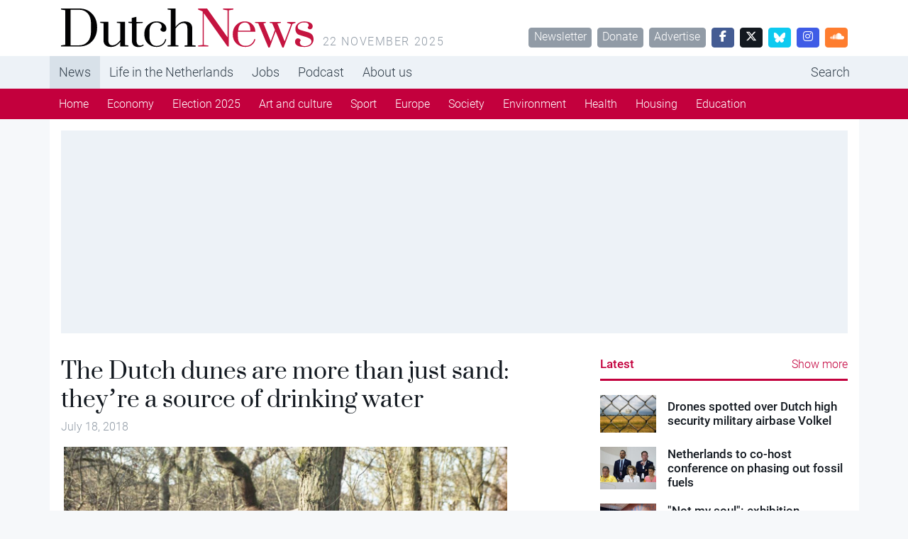

--- FILE ---
content_type: text/html; charset=UTF-8
request_url: https://www.dutchnews.nl/2018/07/the-dutch-dunes-are-more-than-just-sand-theyre-a-source-of-drinking-water/?utm_source=newsletter
body_size: 14006
content:
<!doctype html><html lang="en-GB"><head><meta name="description" content="The Dutch dunes are more than just sand: they&#8217;re a source of drinking water" />  <script>var msTagJSON = '{"site":"Dutchnews","page":"Article","data":{"nsc":false,"noAds":false,"cagegory":"Uncategorized"}}' || '';
      var msTag = JSON.parse(msTagJSON);</script> <script async src="https://massariuscdn.com/pubs/dutchnews/dutchnews_hb_setup.js"></script> <script async src="https://www.googletagmanager.com/gtag/js?id=G-62GQNZ0051"></script> <script>window.dataLayer = window.dataLayer || []; function gtag(){dataLayer.push(arguments);} gtag('js', new Date()); gtag('config', 'G-62GQNZ0051');</script> <meta charset="utf-8"><meta name="viewport" content="width=device-width, initial-scale=1"><meta name='robots' content='index, follow, max-image-preview:large, max-snippet:-1, max-video-preview:-1' /><style>img:is([sizes="auto" i], [sizes^="auto," i]) { contain-intrinsic-size: 3000px 1500px }</style><title>The Dutch dunes are more than just sand: they&#039;re a source of drinking water - DutchNews.nl</title><link rel="canonical" href="https://www.dutchnews.nl/2018/07/the-dutch-dunes-are-more-than-just-sand-theyre-a-source-of-drinking-water/" /><meta property="og:locale" content="en_GB" /><meta property="og:type" content="article" /><meta property="og:title" content="The Dutch dunes are more than just sand: they&#039;re a source of drinking water - DutchNews.nl" /><meta property="og:description" content="The drinking water in Amsterdam, the Hague and large parts of Noord and Zuid-Holland is cleaned and filtered in the sand dunes along the Dutch coast with the North Sea. Joshua Parfitt has been finding out how. It is early in the morning and I am trying to take the perfect picture of the sand dunes in Meijendel—a 2,000-hectare nature reserve just five kilometres from The Hague city centre. As I race down the sandy trail from a dune offering..." /><meta property="og:url" content="https://www.dutchnews.nl/2018/07/the-dutch-dunes-are-more-than-just-sand-theyre-a-source-of-drinking-water/" /><meta property="og:site_name" content="DutchNews.nl" /><meta property="article:published_time" content="2018-07-18T07:13:01+00:00" /><meta property="article:modified_time" content="2023-05-13T18:16:18+00:00" /><meta property="og:image" content="https://www.dutchnews.nl/wpcms/wp-content/uploads/2018/05/Photograph-1.Konik-horse.jpg" /><meta property="og:image:width" content="1280" /><meta property="og:image:height" content="813" /><meta property="og:image:type" content="image/jpeg" /><meta name="author" content="Robin Pascoe" /><meta name="twitter:label1" content="Written by" /><meta name="twitter:data1" content="Robin Pascoe" /><meta name="twitter:label2" content="Estimated reading time" /><meta name="twitter:data2" content="8 minutes" /> <script type="application/ld+json" class="yoast-schema-graph">{"@context":"https://schema.org","@graph":[{"@type":"WebPage","@id":"https://www.dutchnews.nl/2018/07/the-dutch-dunes-are-more-than-just-sand-theyre-a-source-of-drinking-water/","url":"https://www.dutchnews.nl/2018/07/the-dutch-dunes-are-more-than-just-sand-theyre-a-source-of-drinking-water/","name":"The Dutch dunes are more than just sand: they're a source of drinking water - DutchNews.nl","isPartOf":{"@id":"https://www.dutchnews.nl/#website"},"primaryImageOfPage":{"@id":"https://www.dutchnews.nl/2018/07/the-dutch-dunes-are-more-than-just-sand-theyre-a-source-of-drinking-water/#primaryimage"},"image":{"@id":"https://www.dutchnews.nl/2018/07/the-dutch-dunes-are-more-than-just-sand-theyre-a-source-of-drinking-water/#primaryimage"},"thumbnailUrl":"/wpcms/wp-content/uploads/2018/05/Photograph-1.Konik-horse.jpg","datePublished":"2018-07-18T07:13:01+00:00","dateModified":"2023-05-13T18:16:18+00:00","author":{"@id":"https://www.dutchnews.nl/#/schema/person/0244b8406e8e6ed6097d97cc5dd26f93"},"inLanguage":"en-GB","potentialAction":[{"@type":"ReadAction","target":["https://www.dutchnews.nl/2018/07/the-dutch-dunes-are-more-than-just-sand-theyre-a-source-of-drinking-water/"]}]},{"@type":"ImageObject","inLanguage":"en-GB","@id":"https://www.dutchnews.nl/2018/07/the-dutch-dunes-are-more-than-just-sand-theyre-a-source-of-drinking-water/#primaryimage","url":"/wpcms/wp-content/uploads/2018/05/Photograph-1.Konik-horse.jpg","contentUrl":"/wpcms/wp-content/uploads/2018/05/Photograph-1.Konik-horse.jpg","width":1280,"height":813,"caption":"A Konik horse in the Meijendel dunes. Photograph: Joshua James Parfitt"},{"@type":"WebSite","@id":"https://www.dutchnews.nl/#website","url":"https://www.dutchnews.nl/","name":"DutchNews.nl","description":"DutchNews.nl brings daily news from The Netherlands in English","potentialAction":[{"@type":"SearchAction","target":{"@type":"EntryPoint","urlTemplate":"https://www.dutchnews.nl/search/{search_term_string}"},"query-input":{"@type":"PropertyValueSpecification","valueRequired":true,"valueName":"search_term_string"}}],"inLanguage":"en-GB"},{"@type":"Person","@id":"https://www.dutchnews.nl/#/schema/person/0244b8406e8e6ed6097d97cc5dd26f93","name":"Robin Pascoe","image":{"@type":"ImageObject","inLanguage":"en-GB","@id":"https://www.dutchnews.nl/#/schema/person/image/","url":"https://secure.gravatar.com/avatar/d5b733c934a87744043e59fd4e3ae3cde9872d6f119f0dce01433e1be4a18fe3?s=96&d=mm&r=g","contentUrl":"https://secure.gravatar.com/avatar/d5b733c934a87744043e59fd4e3ae3cde9872d6f119f0dce01433e1be4a18fe3?s=96&d=mm&r=g","caption":"Robin Pascoe"},"url":"https://www.dutchnews.nl/author/robin/"}]}</script> <style id='feedzy-rss-feeds-loop-style-inline-css'>.wp-block-feedzy-rss-feeds-loop{display:grid;gap:24px;grid-template-columns:repeat(1,1fr)}@media(min-width:782px){.wp-block-feedzy-rss-feeds-loop.feedzy-loop-columns-2,.wp-block-feedzy-rss-feeds-loop.feedzy-loop-columns-3,.wp-block-feedzy-rss-feeds-loop.feedzy-loop-columns-4,.wp-block-feedzy-rss-feeds-loop.feedzy-loop-columns-5{grid-template-columns:repeat(2,1fr)}}@media(min-width:960px){.wp-block-feedzy-rss-feeds-loop.feedzy-loop-columns-2{grid-template-columns:repeat(2,1fr)}.wp-block-feedzy-rss-feeds-loop.feedzy-loop-columns-3{grid-template-columns:repeat(3,1fr)}.wp-block-feedzy-rss-feeds-loop.feedzy-loop-columns-4{grid-template-columns:repeat(4,1fr)}.wp-block-feedzy-rss-feeds-loop.feedzy-loop-columns-5{grid-template-columns:repeat(5,1fr)}}.wp-block-feedzy-rss-feeds-loop .wp-block-image.is-style-rounded img{border-radius:9999px}.wp-block-feedzy-rss-feeds-loop .wp-block-image:has(:is(img:not([src]),img[src=""])){display:none}</style><link rel="stylesheet" href="/wpcms/wp-content/themes/dutchnews/public/css/app.9d238f.css"><style type="text/css">.feedzy-rss-link-icon:after {
	content: url("https://www.dutchnews.nl/wpcms/wp-content/plugins/feedzy-rss-feeds/img/external-link.png");
	margin-left: 3px;
}</style><link rel="icon" href="/wpcms/wp-content/uploads/2018/04/cropped-icon-32x32.jpg" sizes="32x32"><link rel="icon" href="/wpcms/wp-content/uploads/2018/04/cropped-icon-192x192.jpg" sizes="192x192"><link rel="apple-touch-icon" href="/wpcms/wp-content/uploads/2018/04/cropped-icon-180x180.jpg"><meta name="msapplication-TileImage" content="/wpcms/wp-content/uploads/2018/04/cropped-icon-270x270.jpg"><link rel="stylesheet" href="https://massariuscdn.com/pubs/dutchnews/index.css"></head><body class="wp-singular post-template-default single single-post postid-121499 single-format-standard wp-theme-dutchnews h-100 the-dutch-dunes-are-more-than-just-sand-theyre-a-source-of-drinking-water"><div id="app" class="d-flex flex-column h-100"><header class="banner bg-white"><div class="container d-none d-md-flex py-3"><h1 class="brand logo-dutchnews user-select-none text-invisible m-0 overflow-hidden cursor-pointer" data-link="https://www.dutchnews.nl/"> DutchNews.nl - DutchNews.nl brings daily news from The Netherlands in English</h1> <span class="ms-3 text-muted text-uppercase text-spaced mt-auto lh-1"> 22 November 2025 </span><div class="mt-auto ms-auto lh-1"> <a href="/dutchnews-newsletter-signup/" class="btn btn-sm btn-secondary ms-1">Newsletter</a> <a href="/donate-to-dutchnews-nl/" class="btn btn-sm btn-secondary ms-1">Donate</a> <a href="/advertising/" class="btn btn-sm btn-secondary ms-1">Advertise</a> <a href="//facebook.com/dutchnews" target="_blank" class="btn btn-sm btn-facebook ms-1 w-rem-2"> <i class="fa-brands fa-facebook-f"></i> </a> <a href="//twitter.com/dutchnewsnl" target="_blank" class="btn btn-sm btn-dark ms-1 w-rem-2"> <i class="fa-brands fa-x-twitter"></i> </a> <a href="//dutchnewsnl.bsky.social" target="_blank" class="btn btn-sm btn-info ms-1 w-rem-2"> <svg xmlns="http://www.w3.org/2000/svg" version="1.1" viewBox="0 0 28.3 25" style="width: 16px; height: 16px;"> <g> <g id="Laag_1"> <path fill="#fff" d="M6.1,1.7c3.2,2.4,6.7,7.4,8,10,1.3-2.7,4.8-7.6,8-10,2.3-1.8,6.1-3.1,6.1,1.2s-.5,7.3-.8,8.3c-1,3.6-4.7,4.5-8,4,5.7,1,7.2,4.2,4,7.4-6,6.1-8.6-1.5-9.3-3.5-.1-.4-.2-.5-.2-.4,0-.1,0,0-.2.4-.7,2-3.3,9.6-9.3,3.5-3.1-3.2-1.7-6.5,4-7.4-3.3.6-7-.4-8-4-.3-1-.8-7.4-.8-8.3C0-1.4,3.8,0,6.1,1.7h0Z"/> </g> </g> </svg> </a> <a href="//instagram.com/dutchnewsnl" target="_blank" class="btn btn-sm btn-instagram ms-1 w-rem-2"> <i class="fa-brands fa-instagram"></i> </a> <a href="//soundcloud.com/dutchnewsnl" target="_blank" class="btn btn-sm btn-soundcloud ms-1 w-rem-2"> <i class="fa-brands fa-soundcloud"></i> </a></div></div></header><div class="d-none d-md-block nav-md-up"><nav class="navbar navbar-top navbar-expand-md bg-light"><div class="container p-0 d-none d-md-block"><ul id="menu-primary-navigation" class="navbar-nav me-auto mb-md-0 overflow-auto scrollbar-none "><li class="active top-active menu-item menu-news"><a href="/">News</a></li><li class="menu-item menu-life-in-the-netherlands"><a href="/life-in-the-netherlands">Life in the Netherlands</a></li><li class="menu-item menu-jobs"><a href="https://www.dutchnews.nl/jobsinholland/" title="hidden-in-footer">Jobs</a></li><li class="menu-item menu-podcast"><a href="/life-in-the-netherlands/podcast/" title="hidden-in-footer">Podcast</a></li><li class="menu-item menu-about-us"><a href="/about-us">About us</a></li><li class="ms-lg-auto nav-item-search menu-item menu-search"><a href="/search" title="hidden-in-footer">Search</a></li></ul></div></nav><nav class="navbar navbar-bottom navbar-expand-md navbar-dark bg-primary d-none d-md-block"><div class="container p-0"><ul id="menu-primary-navigation-1" class="navbar-nav me-auto mb-md-0 overflow-auto scrollbar-none "><li class="active menu-item menu-home"><a href="/">Home</a></li><li class="menu-item menu-economy"><a href="/category/economy/">Economy</a></li><li class="menu-item menu-election-2025"><a href="/category/election-2025/">Election 2025</a></li><li class="menu-item menu-art-and-culture"><a href="/category/art-and-culture/">Art and culture</a></li><li class="menu-item menu-sport"><a href="/category/sport/">Sport</a></li><li class="menu-item menu-europe"><a href="/category/dutch-european-news/">Europe</a></li><li class="menu-item menu-society"><a href="/category/society/">Society</a></li><li class="menu-item menu-environment"><a href="/category/environment/">Environment</a></li><li class="menu-item menu-health"><a href="/category/health/">Health</a></li><li class="menu-item menu-housing"><a href="/category/housing/">Housing</a></li><li class="menu-item menu-education"><a href="/category/education/">Education</a></li></ul></div></nav></div><div class="d-block d-md-none nav-md-down sticky-top"><nav class="navbar bg-white py-4 border-bottom"><div class="container-fluid px-0"><div class="d-flex w-100 px-4"><div class="logo-dutchnews w-100 cursor-pointer" data-link="https://www.dutchnews.nl/"></div><div class="flex-shrink-1"> <button class="navbar-toggler border-0 outline-none box-shadow-none py-0" type="button" data-bs-toggle="collapse" data-bs-target="#navbarNavDropdown" aria-controls="navbarNavDropdown" aria-expanded="false" aria-label="Toggle navigation"> <span class="navbar-toggler-icon"></span> </button></div></div><div class="pt-4 collapse navbar-collapse" id="navbarNavDropdown"><ul id="menu-primary-navigation-2" class="navbar-nav "><li itemscope="itemscope" itemtype="https://www.schema.org/SiteNavigationElement" class="menu-item menu-item-type-custom menu-item-object-custom menu-item-has-children dropdown menu-item-215906 nav-item"><a data-text="News" href="#" data-href="/" data-bs-toggle="dropdown" aria-haspopup="true" aria-expanded="false" class="dropdown-toggle nav-link" id="menu-item-dropdown-215906">News</a><ul class="dropdown-menu" aria-labelledby="menu-item-dropdown-215906" role="menu"><li itemscope="itemscope" itemtype="https://www.schema.org/SiteNavigationElement" class="menu-item menu-item-type-custom menu-item-object-custom menu-item-215917 nav-item"><a data-text="Home" href="/" class="dropdown-item" role="menuitem">Home</a></li><li itemscope="itemscope" itemtype="https://www.schema.org/SiteNavigationElement" class="menu-item menu-item-type-taxonomy menu-item-object-category menu-item-217063 nav-item"><a data-text="Economy" href="/category/economy/" class="dropdown-item" role="menuitem">Economy</a></li><li itemscope="itemscope" itemtype="https://www.schema.org/SiteNavigationElement" class="menu-item menu-item-type-taxonomy menu-item-object-category menu-item-256258 nav-item"><a data-text="Election 2025" href="/category/election-2025/" class="dropdown-item" role="menuitem">Election 2025</a></li><li itemscope="itemscope" itemtype="https://www.schema.org/SiteNavigationElement" class="menu-item menu-item-type-taxonomy menu-item-object-category menu-item-218162 nav-item"><a data-text="Art and culture" href="/category/art-and-culture/" class="dropdown-item" role="menuitem">Art and culture</a></li><li itemscope="itemscope" itemtype="https://www.schema.org/SiteNavigationElement" class="menu-item menu-item-type-taxonomy menu-item-object-category menu-item-215913 nav-item"><a data-text="Sport" href="/category/sport/" class="dropdown-item" role="menuitem">Sport</a></li><li itemscope="itemscope" itemtype="https://www.schema.org/SiteNavigationElement" class="menu-item menu-item-type-taxonomy menu-item-object-category menu-item-215918 nav-item"><a data-text="Europe" href="/category/dutch-european-news/" class="dropdown-item" role="menuitem">Europe</a></li><li itemscope="itemscope" itemtype="https://www.schema.org/SiteNavigationElement" class="menu-item menu-item-type-taxonomy menu-item-object-category menu-item-215912 nav-item"><a data-text="Society" href="/category/society/" class="dropdown-item" role="menuitem">Society</a></li><li itemscope="itemscope" itemtype="https://www.schema.org/SiteNavigationElement" class="menu-item menu-item-type-taxonomy menu-item-object-category menu-item-223973 nav-item"><a data-text="Environment" href="/category/environment/" class="dropdown-item" role="menuitem">Environment</a></li><li itemscope="itemscope" itemtype="https://www.schema.org/SiteNavigationElement" class="menu-item menu-item-type-taxonomy menu-item-object-category menu-item-215919 nav-item"><a data-text="Health" href="/category/health/" class="dropdown-item" role="menuitem">Health</a></li><li itemscope="itemscope" itemtype="https://www.schema.org/SiteNavigationElement" class="menu-item menu-item-type-taxonomy menu-item-object-category menu-item-215911 nav-item"><a data-text="Housing" href="/category/housing/" class="dropdown-item" role="menuitem">Housing</a></li><li itemscope="itemscope" itemtype="https://www.schema.org/SiteNavigationElement" class="menu-item menu-item-type-taxonomy menu-item-object-category menu-item-215910 nav-item"><a data-text="Education" href="/category/education/" class="dropdown-item" role="menuitem">Education</a></li></ul></li><li itemscope="itemscope" itemtype="https://www.schema.org/SiteNavigationElement" class="menu-item menu-item-type-custom menu-item-object-custom menu-item-has-children dropdown menu-item-215907 nav-item"><a data-text="Life in the Netherlands" href="#" data-href="/life-in-the-netherlands" data-bs-toggle="dropdown" aria-haspopup="true" aria-expanded="false" class="dropdown-toggle nav-link" id="menu-item-dropdown-215907">Life in the Netherlands</a><ul class="dropdown-menu" aria-labelledby="menu-item-dropdown-215907" role="menu"><li itemscope="itemscope" itemtype="https://www.schema.org/SiteNavigationElement" id="menu-item-215921" class="menu-item menu-item-type-custom menu-item-object-custom menu-item-215921 nav-item"><a data-text="Latest" href="/life-in-the-netherlands" class="dropdown-item" role="menuitem">Latest</a></li><li itemscope="itemscope" itemtype="https://www.schema.org/SiteNavigationElement" id="menu-item-215916" class="menu-item menu-item-type-taxonomy menu-item-object-type menu-item-215916 nav-item"><a data-text="Opinion" href="/life-in-the-netherlands/column/" class="dropdown-item" role="menuitem">Opinion</a></li><li itemscope="itemscope" itemtype="https://www.schema.org/SiteNavigationElement" id="menu-item-215915" class="menu-item menu-item-type-taxonomy menu-item-object-type menu-item-215915 nav-item"><a data-text="Books" href="/life-in-the-netherlands/books/" class="dropdown-item" role="menuitem">Books</a></li><li itemscope="itemscope" itemtype="https://www.schema.org/SiteNavigationElement" id="menu-item-215923" class="menu-item menu-item-type-taxonomy menu-item-object-type menu-item-215923 nav-item"><a data-text="Travel" href="/life-in-the-netherlands/travel/" class="dropdown-item" role="menuitem">Travel</a></li><li itemscope="itemscope" itemtype="https://www.schema.org/SiteNavigationElement" id="menu-item-215914" class="menu-item menu-item-type-taxonomy menu-item-object-type menu-item-215914 nav-item"><a data-text="10 Questions" href="/life-in-the-netherlands/10-questions/" class="dropdown-item" role="menuitem">10 Questions</a></li><li itemscope="itemscope" itemtype="https://www.schema.org/SiteNavigationElement" id="menu-item-215922" class="menu-item menu-item-type-taxonomy menu-item-object-type menu-item-215922 nav-item"><a data-text="Learning Dutch" href="/life-in-the-netherlands/learning-dutch/" class="dropdown-item" role="menuitem">Learning Dutch</a></li><li itemscope="itemscope" itemtype="https://www.schema.org/SiteNavigationElement" id="menu-item-217258" class="menu-item menu-item-type-taxonomy menu-item-object-type menu-item-217258 nav-item"><a data-text="Inburgering with DN" href="/life-in-the-netherlands/inburgering-with-dn/" class="dropdown-item" role="menuitem">Inburgering with DN</a></li><li itemscope="itemscope" itemtype="https://www.schema.org/SiteNavigationElement" id="menu-item-244354" class="menu-item menu-item-type-taxonomy menu-item-object-type menu-item-244354 nav-item"><a data-text="Food &amp; Drink" href="/life-in-the-netherlands/food-drink/" class="dropdown-item" role="menuitem">Food &amp; Drink</a></li><li itemscope="itemscope" itemtype="https://www.schema.org/SiteNavigationElement" id="menu-item-245523" class="menu-item menu-item-type-taxonomy menu-item-object-type menu-item-245523 nav-item"><a data-text="Ask us anything" href="/life-in-the-netherlands/ask-us-anything/" class="dropdown-item" role="menuitem">Ask us anything</a></li></ul></li><li itemscope="itemscope" itemtype="https://www.schema.org/SiteNavigationElement" class="menu-item menu-item-type-post_type menu-item-object-page menu-item-215935 nav-item"><a title="hidden-in-footer" data-text="Jobs" href="https://www.dutchnews.nl/jobsinholland/" class="nav-link">Jobs</a></li><li itemscope="itemscope" itemtype="https://www.schema.org/SiteNavigationElement" class="menu-item menu-item-type-taxonomy menu-item-object-type menu-item-217601 nav-item"><a title="hidden-in-footer" data-text="Podcast" href="/life-in-the-netherlands/podcast/" class="nav-link">Podcast</a></li><li itemscope="itemscope" itemtype="https://www.schema.org/SiteNavigationElement" class="menu-item menu-item-type-custom menu-item-object-custom menu-item-has-children dropdown menu-item-215908 nav-item"><a data-text="About us" href="#" data-href="/about-us" data-bs-toggle="dropdown" aria-haspopup="true" aria-expanded="false" class="dropdown-toggle nav-link" id="menu-item-dropdown-215908">About us</a><ul class="dropdown-menu" aria-labelledby="menu-item-dropdown-215908" role="menu"><li itemscope="itemscope" itemtype="https://www.schema.org/SiteNavigationElement" id="menu-item-215926" class="menu-item menu-item-type-post_type menu-item-object-page menu-item-215926 nav-item"><a data-text="Team" href="https://www.dutchnews.nl/about-us/the-team/" class="dropdown-item" role="menuitem">Team</a></li><li itemscope="itemscope" itemtype="https://www.schema.org/SiteNavigationElement" id="menu-item-215931" class="menu-item menu-item-type-post_type menu-item-object-page menu-item-215931 nav-item"><a data-text="Donate" href="https://www.dutchnews.nl/donate-to-dutchnews-nl/" class="dropdown-item" role="menuitem">Donate</a></li><li itemscope="itemscope" itemtype="https://www.schema.org/SiteNavigationElement" id="menu-item-215929" class="menu-item menu-item-type-post_type menu-item-object-page menu-item-215929 nav-item"><a data-text="Advertise" href="https://www.dutchnews.nl/advertising/" class="dropdown-item" role="menuitem">Advertise</a></li><li itemscope="itemscope" itemtype="https://www.schema.org/SiteNavigationElement" id="menu-item-217765" class="menu-item menu-item-type-post_type menu-item-object-page menu-item-217765 nav-item"><a data-text="Writing for Dutch News" href="https://www.dutchnews.nl/working-with-dutchnews-nl-3/" class="dropdown-item" role="menuitem">Writing for Dutch News</a></li><li itemscope="itemscope" itemtype="https://www.schema.org/SiteNavigationElement" id="menu-item-215928" class="menu-item menu-item-type-post_type menu-item-object-page menu-item-215928 nav-item"><a data-text="Contact us" href="https://www.dutchnews.nl/contact/" class="dropdown-item" role="menuitem">Contact us</a></li><li itemscope="itemscope" itemtype="https://www.schema.org/SiteNavigationElement" id="menu-item-215927" class="menu-item menu-item-type-post_type menu-item-object-page menu-item-215927 nav-item"><a data-text="Privacy" href="https://www.dutchnews.nl/privacy/" class="dropdown-item" role="menuitem">Privacy</a></li><li itemscope="itemscope" itemtype="https://www.schema.org/SiteNavigationElement" id="menu-item-217075" class="menu-item menu-item-type-post_type menu-item-object-page menu-item-217075 nav-item"><a data-text="Newsletter" href="https://www.dutchnews.nl/dutchnews-newsletter-signup/" class="dropdown-item" role="menuitem">Newsletter</a></li></ul></li><li itemscope="itemscope" itemtype="https://www.schema.org/SiteNavigationElement" class="ms-lg-auto nav-item-search menu-item menu-item-type-custom menu-item-object-custom menu-item-215934 nav-item"><a title="hidden-in-footer" data-text="Search" href="/search" class="nav-link">Search</a></li></ul></div></div></nav></div><div class="container bg-white d-none d-lg-block py-4"><div class="ad-container overflow-hidden "><div data-tagname="ROS_Header" class="bg-light  p-lg-2 h-100 w-100 d-flex align-items-center justify-content-center position-relative"><div id="div-gpt-ad-dutchnews_ros_header" style="display:block;"></div></div></div></div><div class="container bg-white  py-4"><div class="row justify-content-between"><main id="main"  class="main col-12 col-lg-7 col-xxl-7 px-0" ><div class="ad-container overflow-hidden d-block d-md-none"><div data-tagname="ROS_Header" class="bg-light  p-lg-2 h-100 w-100 d-flex align-items-center justify-content-center position-relative"><div id="div-gpt-ad-dutchnews_ros_header-m" style="display:block;"></div></div></div><article class="post-121499 post type-post status-publish format-standard has-post-thumbnail hentry category-uncategorized"><header class="pb-4  px-4 "><h1 class="text-serif lh-1 "> The Dutch dunes are more than just sand: they&#8217;re a source of drinking water</h1> <time class="text-secondary updated me-2" datetime="2018-07-18T07:13:01+00:00"> July 18, 2018 </time></header><figure class="px-lg-5" id="attachment_121771" aria-describedby="caption-attachment-121771"> <img width="1280" height="813" src="/wpcms/wp-content/uploads/2018/05/Photograph-1.Konik-horse.jpg" class="attachment-full size-full wp-post-image" alt="" decoding="async" fetchpriority="high" srcset="/wpcms/wp-content/uploads/2018/05/Photograph-1.Konik-horse.jpg 1280w, /wpcms/wp-content/uploads/2018/05/Photograph-1.Konik-horse-560x356.jpg 560w, /wpcms/wp-content/uploads/2018/05/Photograph-1.Konik-horse-768x488.jpg 768w, /wpcms/wp-content/uploads/2018/05/Photograph-1.Konik-horse-1200x762.jpg 1200w, /wpcms/wp-content/uploads/2018/05/Photograph-1.Konik-horse-300x191.jpg 300w, /wpcms/wp-content/uploads/2018/05/Photograph-1.Konik-horse-100x64.jpg 100w, /wpcms/wp-content/uploads/2018/05/Photograph-1.Konik-horse-130x83.jpg 130w" sizes="(max-width: 1280px) 100vw, 1280px"><figcaption class="px-4 px-lg-0" id="caption-attachment-121771"> A Konik horse in the Meijendel dunes. Photograph: Joshua James Parfitt</figcaption></figure><main class="px-4"><figure id="attachment_121771" aria-describedby="caption-attachment-121771" style="width: 1280px" class="wp-caption alignnone"><noscript><img decoding="async" class="" src="https://www.dutchnews.nl/wpcms/wp-content/uploads/2018/05/Photograph-1.Konik-horse.jpg" alt="" width="1280" height="813" /></noscript><img decoding="async" class="lazyload " src='data:image/svg+xml,%3Csvg%20xmlns=%22http://www.w3.org/2000/svg%22%20viewBox=%220%200%201280%20813%22%3E%3C/svg%3E' data-src="https://www.dutchnews.nl/wpcms/wp-content/uploads/2018/05/Photograph-1.Konik-horse.jpg" alt="" width="1280" height="813" /><figcaption id="caption-attachment-121771" class="wp-caption-text">A Konik horse in the Meijendel dunes. Photo: Joshua James Parfitt</figcaption></figure><p><strong>The drinking water in Amsterdam, the Hague and large parts of Noord and Zuid-Holland is cleaned and filtered in the sand dunes along the Dutch coast with the North Sea. Joshua Parfitt has been finding out how.</strong></p><p>It is early in the morning and I am trying to take the perfect picture of the sand dunes in Meijendel—a 2,000-hectare nature reserve just five kilometres from The Hague city centre.</p><p>As I race down the sandy trail from a dune offering a disappointing vista, I glance up at my bicycle. Something’s wrong. There are figures silhouetted around it—horses. They curiously sniff out this odd-shaped arrival. Delighted, I hang back. Three horses become five, and then nine, and then three more come whinnying down the dune behind me.</p><p>Unused to horses—terrified, even, after a frightful riding experience in childhood—I scarper up a nearby tree. A good twenty minutes of deadlock ensue, the horses toppling my bicycle and treading dangerously around my laptop bag. I send out a cry for help on FaceBook much to the ridicule of everyone. One acquaintance makes mocking allusions to My Little Pony.</p><p>Soon after, a pickup truck comes to my aid. But this was no ordinary pickup; it was emblazoned with the logo of a frog &#8211; the logo of piped water company Dunea. &#8216;What’s a water company doing out here rescuing me from horses?&#8217; I thought to myself.</p><p><strong>Coast</strong></p><p>The Meijendel dune reserve is under the management of water company Dunea. It is here where they process their water and yet most of the 2,000 hectares of dune landscape are open to the public.</p><p>In the Dunea visitors centre in the centre of the reserve I meet Rebecca Wielink, an education specialist who coordinates school trips. &#8216;We are both water company and stewards of nature,&#8217; she says.</p><p>&#8216;It all began with a cholera problem,&#8217; explains Rebecca. &#8216;The growth of The Hague’s population in the mid-19<sup>th</sup> century led to problems with sanitation.&#8217;</p><p>Citizens of The Hague were used to drinking straight from canals—including from the Hofvijfer in front of the Binnenhof—but in 1874 the city fangled a new solution to the growing problems of hygiene: they began pumping up fresh groundwater from beneath the dunes outside the city. A veritable buried treasure.</p><figure id="attachment_82932" aria-describedby="caption-attachment-82932" style="width: 962px" class="wp-caption alignnone"><noscript><img decoding="async" class="" src="https://www.dutchnews.nl/wpcms/wp-content/uploads/2016/01/dunes-with-sea.png" alt="" width="962" height="693" /></noscript><img decoding="async" class="lazyload " src='data:image/svg+xml,%3Csvg%20xmlns=%22http://www.w3.org/2000/svg%22%20viewBox=%220%200%20962%20693%22%3E%3C/svg%3E' data-src="https://www.dutchnews.nl/wpcms/wp-content/uploads/2016/01/dunes-with-sea.png" alt="" width="962" height="693" /><figcaption id="caption-attachment-82932" class="wp-caption-text">Photo: DutchNews.nl</figcaption></figure><p>&#8216;But if you take too much fresh water out, brackish water starts to rise up,&#8217; Rebecca points out. By 1940 the city had to act on a new problem, salt in the groundwater reservoir.</p><p>From then on, it began the system of piping river water from further inland to be infiltrated through the dune slacks. The river water sinks through the sand, filters itself from harmful pathogens, and replenishes the underground stocks with clean water.</p><p>In essence, Dunea is using sand as a water filter—cleaning some 75 million m<sup>3 </sup>of H2O each year.</p><p>Most water companies across the developed world do use chlorine as a disinfectant, and have done so ever since outbreaks of water-borne diseases the 19<sup>th</sup> century. While the World Health Organisation has set a guideline maximum value of 5 mg/l, below which consumption is deemed safe, three companies in the Netherlands have been pioneering a different technique altogether.</p><p>By following in nature’s footsteps, Dunea, Amsterdam&#8217;s Waternet and PWN forgo chemical disinfectants. Together, they supply The Hague, Haarlem, Amsterdam and most of the central urban belt with clean water—and some of them claim their product is better than bottled &#8211; by mimicking nature.</p><p><strong>Better than bottled</strong></p><p>&#8216;I know quite a few people from abroad who don’t think our water is good quality,&#8217; says Sjakel van Wesemael. She is the manager of nature and recreation at PWN—the water company supplying the province of North Holland.</p><p>&#8216;They don’t like it because it doesn’t smell like chlorine—there are no chlorides in it,&#8217; she continues. &#8216;They don’t think it’s clean.&#8217;</p><p>PWN’s system of water infiltration—similar in principle to Dunea’s—sinks water to a depth of 60 metres, before pumping it back to the surface for final processing. Much of the water is free of bacteria by means of natural gravitational filtration, but PWN use a non-invasive method of sterilisation by ultraviolet light—another natural method that leaves no trace chemicals.</p><p>&#8216;Drinking water in the Netherlands must pass 700 tests to ensure quality,&#8217; continues Sjakel. &#8216;The drinking water is much more controlled compared with bottled water—which have about 20 tests—but I don’t think [bottled water companies] would like it if I say so!&#8217;</p><p>Of course, Sjakel might be representing her own company’s interests. I probe further. &#8216;Do <em>you</em> ever buy bottled water?&#8217; I ask. &#8216;No, never. Never. Never. And even—no, never ever! Never. Well, never in Holland, at least,&#8217; she responds.</p><p>Sterilisation by ultraviolet light may have benefits of negating by-products and trace chemicals, but it is a costly alternative to chemical sterilisation. Perhaps PWN have an unfair advantage in that for one hundred years the province of North Holland has given PWN some 7300 hectares of dune landscape to manage—not an easy acquisition in the heavily densely-populated western Netherlands.</p><figure id="attachment_121774" aria-describedby="caption-attachment-121774" style="width: 1000px" class="wp-caption alignnone"><noscript><img decoding="async" class="" src="https://www.dutchnews.nl/wpcms/wp-content/uploads/2018/05/Photograph-3.Visitors-Enjoying.jpg" alt="" width="1000" height="667" /></noscript><img decoding="async" class="lazyload " src='data:image/svg+xml,%3Csvg%20xmlns=%22http://www.w3.org/2000/svg%22%20viewBox=%220%200%201000%20667%22%3E%3C/svg%3E' data-src="https://www.dutchnews.nl/wpcms/wp-content/uploads/2018/05/Photograph-3.Visitors-Enjoying.jpg" alt="" width="1000" height="667" /><figcaption id="caption-attachment-121774" class="wp-caption-text">Visitors in the Nationaal Park Zuid-Kennemerland. Photo: Mandie van der Meer</figcaption></figure><p>Sjakel is quick to point out, however, that by being a part private and part province-owned company, PWN has a <em>maatschappelijke </em>(or social) duty as well as a financial duty. Though the burden is somewhat shared by the public, this means that the high-quality water is on the whole cheaper, travels less distance, uses less packaging, and is more easily accessible than bottled water at home and in public places alike.</p><p><strong>Stewards of nature</strong></p><p><a href="https://issuu.com/pwn_mc/docs/140868_pwn_brochure_revitalising_du">Only 5% of the land</a> under PWN’s management is used for water filtration. In fact, 3,800 hectares of their land has been gazetted as a national park—the Nationaal Park Zuid-Kennemerland (NPZK).</p><p>There is, Sjakel explains, a pragmatic reason for this. &#8216;The drinking water companies make a better connection with nature,&#8217; explains Sjakel, because they wish &#8216;to protect their sources&#8217;.</p><p>Rather than hand back over the land they don’t use for filtration, PWN remain in charge because year-by-year the dunes are naturally accumulating a reserve stock of groundwater to be tapped in the event of a disaster.</p><p>Since the dunes must be in peak ecological condition in order to facilitate this natural process, PWN therefore has a duty to keep the land in as pristine a condition as possible.</p><p>In the meantime, PWN’s dunes receive over six million visits annually, and the land is unlikely to be used for any other activity in the distant future.</p><p>What makes these areas even more important is that they are a threatened habitat. The unique ecosystem found along the western Dutch coast has led the European Union to designate the whole NPZK, as well as the dunes near Zandvoort  managed by Waternet, and the Meijendel dunes managed by Dunea, as Natura 2000 protection areas. (Natura 2000 is a network of nature reserves comprising 18% of the EU’s land area.)</p><p>In essence, the money PWN receives for their water is literally funding conservation.</p><p>&#8216;The dunes are indeed very special,&#8217; says Dick Groenendijk, an ecologist and conservationist working as a consultant for PWN tells DutchNews.nl.</p><p>&#8216;The area of PWN’s dunes is less than 0.5% of the total surface area in the Netherlands. However, over 50% of the total Dutch biodiversity is recorded in our dunes. That is the main reason why we will increase the quality of the habitats.&#8217;</p><figure id="attachment_121773" aria-describedby="caption-attachment-121773" style="width: 1280px" class="wp-caption alignnone"><noscript><img decoding="async" class="" src="https://www.dutchnews.nl/wpcms/wp-content/uploads/2018/05/Photograph-2.Dune-Slacks.jpg" alt="" width="1280" height="804" /></noscript><img decoding="async" class="lazyload " src='data:image/svg+xml,%3Csvg%20xmlns=%22http://www.w3.org/2000/svg%22%20viewBox=%220%200%201280%20804%22%3E%3C/svg%3E' data-src="https://www.dutchnews.nl/wpcms/wp-content/uploads/2018/05/Photograph-2.Dune-Slacks.jpg" alt="" width="1280" height="804" /><figcaption id="caption-attachment-121773" class="wp-caption-text">Dune slacks in the Meijendel dunes, filtering piped river water for Scheveningen and The<br />Hague. Photo: Joshua James Parfitt</figcaption></figure><p>The system is not perfect. In the late 1990s, the legacy of nutrient rich river waterand nitrogen precipitation from acid rain began to take its toll on the dunes. As a result, the landscape became overgrown. In an effort to keep the dunes true to their ecological identity, all three dune water companies began introducing grote grazers (large grazers) to munch away at the invasive greenery.</p><p>By grazing down grasses and scrub, the large animals create ecological niches for specialised insects, birds, and lizards.</p><p>&#8216;Revitalising the dunes is a long process,&#8217; says Dick. &#8216;The focus is to increase the area and quality of open dune grasslands, which is the main and most important habitat in the dunes—and also of European importance. In addition, we will complete a set of three green birdges in Zuid-Kennemerland in 2018 to minimise habitat fragmentation in the dunes.&#8217;</p><p><strong>Living together</strong></p><p>The most popular large grazers employed by the three dune companies are Highland cattle, Galloway cattle, and a semi-feral breed of horse called a Konik horse. These horses are the same breed that sent me leaping for the trees when this story began.</p><p>It is a bitter recollection but, with mild embarrassment, I can’t help marvelling that such an encounter with wild animals could even take place so close to the bustling, 500-strong city of The Hague.</p><p>The coastal dunes protect the Netherlands from flooding, they make some of the purest drinking water in the world, and they support 50% of the country’s biodiversity. They’re also just a kilometre from my house.</p></main><div class="ad-container overflow-hidden d-none d-md-block p-4 bg-light mt-8 mb-10 mx-lg-4"><div data-tagname="ROS_Native" class="bg-light  p-lg-2 h-100 w-100 d-flex align-items-center justify-content-center position-relative"><div id="div-gpt-ad-dutchnews_ros_native" style="display:block;"></div></div></div><div class="ad-container overflow-hidden d-block d-md-none bg-light my-8"><div data-tagname="ROS_Native" class="bg-light  p-lg-2 h-100 w-100 d-flex align-items-center justify-content-center position-relative"><div id="div-gpt-ad-dutchnews_ros_native-m" style="display:block;"></div></div></div><footer class="my-8 px-4"><div class="pb-8"><div class="btn-group dropup"> <a class="text-secondary small cursor-pointer" data-bs-toggle="dropdown" aria-expanded="false"> <i class="fa fa-arrow-up-from-bracket me-2"></i> Share this article </a><ul class="dropdown-menu border mb-4"><li> <a class="dropdown-item cursor-pointer px-4 small" href="//facebook.com/sharer.php?u=http://www.dutchnews.nl//2018/07/the-dutch-dunes-are-more-than-just-sand-theyre-a-source-of-drinking-water/&t=The Dutch dunes are more than just sand: they&#8217;re a source of drinking water"> <i class="fa-brands fa-facebook"></i> <span class="ms-2">Facebook</span> </a></li><li> <a class="dropdown-item cursor-pointer px-4 small" href="//twitter.com/intent/tweet?url=http://www.dutchnews.nl//2018/07/the-dutch-dunes-are-more-than-just-sand-theyre-a-source-of-drinking-water/&The Dutch dunes are more than just sand: they&#8217;re a source of drinking water"> <i class="fa-brands fa-twitter"></i> <span class="ms-2">Twitter</span> </a></li><li> <a class="dropdown-item cursor-pointer px-4 small" href="//linkedin.com/shareArticle?mini=true&url=http://www.dutchnews.nl//2018/07/the-dutch-dunes-are-more-than-just-sand-theyre-a-source-of-drinking-water/&title=The Dutch dunes are more than just sand: they&#8217;re a source of drinking water"> <i class="fa-brands fa-linkedin"></i> <span class="ms-2">LinkedIn</span> </a></li><li> <a class="dropdown-item cursor-pointer px-4 small" href="//www.reddit.com/submit?url=http://www.dutchnews.nl//2018/07/the-dutch-dunes-are-more-than-just-sand-theyre-a-source-of-drinking-water/&title=The Dutch dunes are more than just sand: they&#8217;re a source of drinking water"> <i class="fa-brands fa-reddit"></i> <span class="ms-2">Reddit</span> </a></li><li> <a class="dropdown-item cursor-pointer px-4 small" href="http://www.dutchnews.nl//2018/07/the-dutch-dunes-are-more-than-just-sand-theyre-a-source-of-drinking-water/" data-copy-href-to-clipboard> <i class="fa fa-link"></i> <span class="ms-2">Copy URL</span> </a></li></ul></div></div> <a href="/category/uncategorized/?list" class="btn btn-secondary btn-sm">Uncategorized</a></footer><div class="bg-green-light p-3 mx-4 mt-8 mb-12"><h6 class="h3 pt-0 text-serif text-success"> Thank you for donating to DutchNews.nl.</h6><p class="small"> We could not provide the Dutch News service, and keep it free of charge, without the generous support of our readers. Your donations allow us to report on issues you tell us matter, and provide you with a summary of the most important Dutch news each day.</p> <a href="/donate-to-dutchnews-nl" class="btn btn-success btn-sm"> Make a donation </a></div></article></main><aside class="sidebar col-12 col-lg-5 col-xxl-4"><div><div class="border-bottom border-primary border-3 pb-2"><h5 class="text-primary pt-0 my-0 d-inline"> <a href="/?list" class="text-primary pt-0 my-0 text-decoration-none"> Latest </a></h5> <a href="/?list" class="text-primary pt-0 my-0 text-decoration-none float-end">Show more</a></div><div class="row pt-6 pt-md-3 pt-lg-3 pt-xl-5 cursor-pointer" data-link="https://www.dutchnews.nl/2025/11/drones-spotted-over-dutch-high-security-military-airbase-volkel/"><div class="col-4 col-sm-2 col-md-3 pe-0"> <noscript><img width="360" height="240" src="/wpcms/wp-content/uploads/2025/11/photo-2025-11-22-12-34-28-360x240.jpg" class="image-fit lazyload wp-post-image" alt="" decoding="async" srcset="/wpcms/wp-content/uploads/2025/11/photo-2025-11-22-12-34-28-360x240.jpg 360w, /wpcms/wp-content/uploads/2025/11/photo-2025-11-22-12-34-28-560x373.jpg 560w, /wpcms/wp-content/uploads/2025/11/photo-2025-11-22-12-34-28-1200x800.jpg 1200w, /wpcms/wp-content/uploads/2025/11/photo-2025-11-22-12-34-28-768x512.jpg 768w, /wpcms/wp-content/uploads/2025/11/photo-2025-11-22-12-34-28.jpg 1250w" sizes="(max-width: 360px) 100vw, 360px"></noscript><img width="360" height="240" src='data:image/svg+xml,%3Csvg%20xmlns=%22http://www.w3.org/2000/svg%22%20viewBox=%220%200%20360%20240%22%3E%3C/svg%3E' data-src="/wpcms/wp-content/uploads/2025/11/photo-2025-11-22-12-34-28-360x240.jpg" class="lazyload image-fit lazyload wp-post-image" alt="" decoding="async" data-srcset="/wpcms/wp-content/uploads/2025/11/photo-2025-11-22-12-34-28-360x240.jpg 360w, /wpcms/wp-content/uploads/2025/11/photo-2025-11-22-12-34-28-560x373.jpg 560w, /wpcms/wp-content/uploads/2025/11/photo-2025-11-22-12-34-28-1200x800.jpg 1200w, /wpcms/wp-content/uploads/2025/11/photo-2025-11-22-12-34-28-768x512.jpg 768w, /wpcms/wp-content/uploads/2025/11/photo-2025-11-22-12-34-28.jpg 1250w" data-sizes="(max-width: 360px) 100vw, 360px"></div><div class="col-8 col-sm-10 col-md-9"><div class="d-flex align-items-center h-100"> <a href="https://www.dutchnews.nl/2025/11/drones-spotted-over-dutch-high-security-military-airbase-volkel/" class="text-decoration-none text-black"><h5 class="m-0">Drones spotted over Dutch high security military airbase Volkel</h5> </a></div></div></div><div class="row pt-6 pt-md-3 pt-lg-3 pt-xl-5 cursor-pointer" data-link="https://www.dutchnews.nl/2025/11/netherlands-to-co-host-conference-on-phasing-out-fossil-fuels/"><div class="col-4 col-sm-2 col-md-3 pe-0"> <noscript><img width="360" height="240" src="/wpcms/wp-content/uploads/2025/11/ANP-542671056-360x240.jpg" class="image-fit lazyload wp-post-image" alt="" decoding="async" srcset="/wpcms/wp-content/uploads/2025/11/ANP-542671056-360x240.jpg 360w, /wpcms/wp-content/uploads/2025/11/ANP-542671056-560x374.jpg 560w, /wpcms/wp-content/uploads/2025/11/ANP-542671056-768x512.jpg 768w, /wpcms/wp-content/uploads/2025/11/ANP-542671056.jpg 1000w" sizes="(max-width: 360px) 100vw, 360px"></noscript><img width="360" height="240" src='data:image/svg+xml,%3Csvg%20xmlns=%22http://www.w3.org/2000/svg%22%20viewBox=%220%200%20360%20240%22%3E%3C/svg%3E' data-src="/wpcms/wp-content/uploads/2025/11/ANP-542671056-360x240.jpg" class="lazyload image-fit lazyload wp-post-image" alt="" decoding="async" data-srcset="/wpcms/wp-content/uploads/2025/11/ANP-542671056-360x240.jpg 360w, /wpcms/wp-content/uploads/2025/11/ANP-542671056-560x374.jpg 560w, /wpcms/wp-content/uploads/2025/11/ANP-542671056-768x512.jpg 768w, /wpcms/wp-content/uploads/2025/11/ANP-542671056.jpg 1000w" data-sizes="(max-width: 360px) 100vw, 360px"></div><div class="col-8 col-sm-10 col-md-9"><div class="d-flex align-items-center h-100"> <a href="https://www.dutchnews.nl/2025/11/netherlands-to-co-host-conference-on-phasing-out-fossil-fuels/" class="text-decoration-none text-black"><h5 class="m-0">Netherlands to co-host conference on phasing out fossil fuels</h5> </a></div></div></div><div class="row pt-6 pt-md-3 pt-lg-3 pt-xl-5 cursor-pointer" data-link="https://www.dutchnews.nl/2025/11/not-my-soul-exhibition-compares-colonial-and-ancient-slavery/"><div class="col-4 col-sm-2 col-md-3 pe-0"> <noscript><img width="360" height="240" src="/wpcms/wp-content/uploads/2025/11/Not-my-soul-360x240.jpg" class="image-fit lazyload wp-post-image" alt="" decoding="async" srcset="/wpcms/wp-content/uploads/2025/11/Not-my-soul-360x240.jpg 360w, /wpcms/wp-content/uploads/2025/11/Not-my-soul-560x373.jpg 560w, /wpcms/wp-content/uploads/2025/11/Not-my-soul-1200x800.jpg 1200w, /wpcms/wp-content/uploads/2025/11/Not-my-soul-768x512.jpg 768w, /wpcms/wp-content/uploads/2025/11/Not-my-soul-1536x1024.jpg 1536w, /wpcms/wp-content/uploads/2025/11/Not-my-soul.jpg 1779w" sizes="(max-width: 360px) 100vw, 360px"></noscript><img width="360" height="240" src='data:image/svg+xml,%3Csvg%20xmlns=%22http://www.w3.org/2000/svg%22%20viewBox=%220%200%20360%20240%22%3E%3C/svg%3E' data-src="/wpcms/wp-content/uploads/2025/11/Not-my-soul-360x240.jpg" class="lazyload image-fit lazyload wp-post-image" alt="" decoding="async" data-srcset="/wpcms/wp-content/uploads/2025/11/Not-my-soul-360x240.jpg 360w, /wpcms/wp-content/uploads/2025/11/Not-my-soul-560x373.jpg 560w, /wpcms/wp-content/uploads/2025/11/Not-my-soul-1200x800.jpg 1200w, /wpcms/wp-content/uploads/2025/11/Not-my-soul-768x512.jpg 768w, /wpcms/wp-content/uploads/2025/11/Not-my-soul-1536x1024.jpg 1536w, /wpcms/wp-content/uploads/2025/11/Not-my-soul.jpg 1779w" data-sizes="(max-width: 360px) 100vw, 360px"></div><div class="col-8 col-sm-10 col-md-9"><div class="d-flex align-items-center h-100"> <a href="https://www.dutchnews.nl/2025/11/not-my-soul-exhibition-compares-colonial-and-ancient-slavery/" class="text-decoration-none text-black"><h5 class="m-0">&quot;Not my soul&quot;: exhibition compares colonial and ancient slavery</h5> </a></div></div></div><div class="row pt-6 pt-md-3 pt-lg-3 pt-xl-5 cursor-pointer" data-link="https://www.dutchnews.nl/2025/11/dutch-have-major-questions-about-us-peace-plan-for-ukraine/"><div class="col-4 col-sm-2 col-md-3 pe-0"> <noscript><img width="360" height="240" src="/wpcms/wp-content/uploads/2025/11/ANP-542660133-360x240.jpg" class="image-fit lazyload wp-post-image" alt="" decoding="async"></noscript><img width="360" height="240" src='data:image/svg+xml,%3Csvg%20xmlns=%22http://www.w3.org/2000/svg%22%20viewBox=%220%200%20360%20240%22%3E%3C/svg%3E' data-src="/wpcms/wp-content/uploads/2025/11/ANP-542660133-360x240.jpg" class="lazyload image-fit lazyload wp-post-image" alt="" decoding="async"></div><div class="col-8 col-sm-10 col-md-9"><div class="d-flex align-items-center h-100"> <a href="https://www.dutchnews.nl/2025/11/dutch-have-major-questions-about-us-peace-plan-for-ukraine/" class="text-decoration-none text-black"><h5 class="m-0">Dutch have &quot;major questions&quot; about US peace plan for Ukraine</h5> </a></div></div></div><div class="row pt-6 pt-md-3 pt-lg-3 pt-xl-5 cursor-pointer" data-link="https://www.dutchnews.nl/2025/11/house-price-rise-continues-to-slow-as-more-cheap-homes-are-sold/"><div class="col-4 col-sm-2 col-md-3 pe-0"> <noscript><img width="360" height="240" src="/wpcms/wp-content/uploads/2025/11/price-development-of-exi-360x240.jpeg" class="image-fit lazyload wp-post-image" alt="" decoding="async"></noscript><img width="360" height="240" src='data:image/svg+xml,%3Csvg%20xmlns=%22http://www.w3.org/2000/svg%22%20viewBox=%220%200%20360%20240%22%3E%3C/svg%3E' data-src="/wpcms/wp-content/uploads/2025/11/price-development-of-exi-360x240.jpeg" class="lazyload image-fit lazyload wp-post-image" alt="" decoding="async"></div><div class="col-8 col-sm-10 col-md-9"><div class="d-flex align-items-center h-100"> <a href="https://www.dutchnews.nl/2025/11/house-price-rise-continues-to-slow-as-more-cheap-homes-are-sold/" class="text-decoration-none text-black"><h5 class="m-0">House price rise continues to slow as more cheap homes are sold</h5> </a></div></div></div></div><div class="ad-container overflow-hidden d-none d-md-block p-4 bg-light my-8"><div data-tagname="ROS_Rectangle" class="bg-light  p-lg-2 h-100 w-100 d-flex align-items-center justify-content-center position-relative"><div id="div-gpt-ad-dutchnews_ros_rectangle" style="display:block;"></div></div></div></aside></div></div><div class="container bg-white h-100"></div><footer class="content-info mt-auto"><div class="container bg-white"><nav"><div class="border-top py-3"><b class="me-2">News</b><a href="/" class="me-2 rounded text-bg-light text-decoration-none px-2 py-1 mb-2 d-inline-block">Home</a><a href="/category/economy/" class="me-2 rounded text-bg-light text-decoration-none px-2 py-1 mb-2 d-inline-block">Economy</a><a href="/category/election-2025/" class="me-2 rounded text-bg-light text-decoration-none px-2 py-1 mb-2 d-inline-block">Election 2025</a><a href="/category/art-and-culture/" class="me-2 rounded text-bg-light text-decoration-none px-2 py-1 mb-2 d-inline-block">Art and culture</a><a href="/category/sport/" class="me-2 rounded text-bg-light text-decoration-none px-2 py-1 mb-2 d-inline-block">Sport</a><a href="/category/dutch-european-news/" class="me-2 rounded text-bg-light text-decoration-none px-2 py-1 mb-2 d-inline-block">Europe</a><a href="/category/society/" class="me-2 rounded text-bg-light text-decoration-none px-2 py-1 mb-2 d-inline-block">Society</a><a href="/category/environment/" class="me-2 rounded text-bg-light text-decoration-none px-2 py-1 mb-2 d-inline-block">Environment</a><a href="/category/health/" class="me-2 rounded text-bg-light text-decoration-none px-2 py-1 mb-2 d-inline-block">Health</a><a href="/category/housing/" class="me-2 rounded text-bg-light text-decoration-none px-2 py-1 mb-2 d-inline-block">Housing</a><a href="/category/education/" class="me-2 rounded text-bg-light text-decoration-none px-2 py-1 mb-2 d-inline-block">Education</a></div><div class="border-top py-3"><b class="me-2">Life in the Netherlands</b><a href="/life-in-the-netherlands" class="me-2 rounded text-bg-light text-decoration-none px-2 py-1 mb-2 d-inline-block">Latest</a><a href="/life-in-the-netherlands/column/" class="me-2 rounded text-bg-light text-decoration-none px-2 py-1 mb-2 d-inline-block">Opinion</a><a href="/life-in-the-netherlands/books/" class="me-2 rounded text-bg-light text-decoration-none px-2 py-1 mb-2 d-inline-block">Books</a><a href="/life-in-the-netherlands/travel/" class="me-2 rounded text-bg-light text-decoration-none px-2 py-1 mb-2 d-inline-block">Travel</a><a href="/life-in-the-netherlands/10-questions/" class="me-2 rounded text-bg-light text-decoration-none px-2 py-1 mb-2 d-inline-block">10 Questions</a><a href="/life-in-the-netherlands/learning-dutch/" class="me-2 rounded text-bg-light text-decoration-none px-2 py-1 mb-2 d-inline-block">Learning Dutch</a><a href="/life-in-the-netherlands/inburgering-with-dn/" class="me-2 rounded text-bg-light text-decoration-none px-2 py-1 mb-2 d-inline-block">Inburgering with DN</a><a href="/life-in-the-netherlands/food-drink/" class="me-2 rounded text-bg-light text-decoration-none px-2 py-1 mb-2 d-inline-block">Food &amp; Drink</a><a href="/life-in-the-netherlands/ask-us-anything/" class="me-2 rounded text-bg-light text-decoration-none px-2 py-1 mb-2 d-inline-block">Ask us anything</a></div><div class="border-top py-3"><b class="me-2">About us</b><a href="https://www.dutchnews.nl/about-us/the-team/" class="me-2 rounded text-bg-light text-decoration-none px-2 py-1 mb-2 d-inline-block">Team</a><a href="https://www.dutchnews.nl/donate-to-dutchnews-nl/" class="me-2 rounded text-bg-light text-decoration-none px-2 py-1 mb-2 d-inline-block">Donate</a><a href="https://www.dutchnews.nl/advertising/" class="me-2 rounded text-bg-light text-decoration-none px-2 py-1 mb-2 d-inline-block">Advertise</a><a href="https://www.dutchnews.nl/working-with-dutchnews-nl-3/" class="me-2 rounded text-bg-light text-decoration-none px-2 py-1 mb-2 d-inline-block">Writing for Dutch News</a><a href="https://www.dutchnews.nl/contact/" class="me-2 rounded text-bg-light text-decoration-none px-2 py-1 mb-2 d-inline-block">Contact us</a><a href="https://www.dutchnews.nl/privacy/" class="me-2 rounded text-bg-light text-decoration-none px-2 py-1 mb-2 d-inline-block">Privacy</a><a href="https://www.dutchnews.nl/dutchnews-newsletter-signup/" class="me-2 rounded text-bg-light text-decoration-none px-2 py-1 mb-2 d-inline-block">Newsletter</a></div></nav><div class="py-4 text-mute"> &copy; 2025 DutchNews <span class="mx-2">|</span> <a href="#" onclick="showConsentManager()">Cookie settings</a></div></div></footer><div class="modal" tabindex="-1" id="modalDonation"><div class="modal-dialog modal-lg"><div class="modal-content"><div class="modal-body"><h2 class="text-serif mb-4">Help us to keep providing you with up-to-date news about this month's Dutch general election.</h2><p>Our thanks to everyone who donates regularly to Dutch News. It costs money to produce our daily news service, our original features and daily newsletters, and we could not do it without you.</p><p>If you have not yet made a donation, or did so a while ago, you can do so via these links</p><p class="mb-5">The DutchNews.nl team</p> <a href="https://www.dutchnews.nl/donate-to-dutchnews-nl/" target="_blank" class="btn btn-success">Donate now</a> <button type="button" class="btn btn-danger" data-bs-dismiss="modal" id="closeSurveyNextTime">Remind me later</button> <button type="button" class="btn btn-secondary" data-bs-dismiss="modal" id="closeSurvey">No thanks</button></div></div></div></div><div class="modal" tabindex="-1" id="modalSearch"><div class="modal-dialog "><div class="modal-content"><div class="modal-body"><form role="search" method="get" action="https://www.dutchnews.nl/"><div class="input-group"> <input type="text" name="s" class="border-blue-light form-control form-control-lg input-search" placeholder="Search..."> <input type="hidden" name="post_type" value="post"> <input type="submit" value="Search" class="btn btn-primary btn-lg px-4"></div></form></div></div></div></div><div class="modal" tabindex="-1" id="modalSurvey"><div class="modal-dialog modal-lg"><div class="modal-content"><div class="modal-body"><h2 class="text-serif mt-2 mb-3">Dutchnews Survey</h2><p class="mb-5">Please help us making DutchNews.nl a better read by taking part in a short survey.</p> <a class="btn btn-success mb-2 ml-0 ml-sm-1" href="https://docs.google.com/forms/d/e/1FAIpQLSdoCDQvl_B8ZHyzuA4r2rSMBJmtPS9FLF25FA92c-CNLDvj5w/viewform" target="_blank">Take part now</a> <button class="btn btn-danger mb-2 ml-0 ml-sm-1" type=" button" data-dismiss="modal" id="closeSurveyNextTime">Remind me later</button> <button class="btn btn-secondary mb-2 ml-0 ml-sm-1" type="button" data-dismiss="modal" id="closeSurvey">No thanks</button></div></div></div></div></div> <script type="speculationrules">{"prefetch":[{"source":"document","where":{"and":[{"href_matches":"\/*"},{"not":{"href_matches":["\/wpcms\/wp-*.php","\/wpcms\/wp-admin\/*","\/wpcms\/wp-content\/uploads\/*","\/wpcms\/wp-content\/*","\/wpcms\/wp-content\/plugins\/*","\/wpcms\/wp-content\/themes\/dutchnews\/*","\/*\\?(.+)"]}},{"not":{"selector_matches":"a[rel~=\"nofollow\"]"}},{"not":{"selector_matches":".no-prefetch, .no-prefetch a"}}]},"eagerness":"conservative"}]}</script> <noscript><style>.lazyload{display:none;}</style></noscript><script data-noptimize="1">window.lazySizesConfig=window.lazySizesConfig||{};window.lazySizesConfig.loadMode=1;</script><script async data-noptimize="1" src='https://www.dutchnews.nl/wpcms/wp-content/plugins/autoptimize/classes/external/js/lazysizes.min.js?ao_version=3.1.13'></script><script src="/wpcms/wp-includes/js/jquery/jquery.min.js"></script><script src="/wpcms/wp-includes/js/jquery/jquery-migrate.min.js"></script><script>!function(){"use strict";var e,n={},r={};function t(e){var o=r[e];if(void 0!==o)return o.exports;var u=r[e]={exports:{}};return n[e](u,u.exports,t),u.exports}t.m=n,e=[],t.O=function(n,r,o,u){if(!r){var i=1/0;for(l=0;l<e.length;l++){r=e[l][0],o=e[l][1],u=e[l][2];for(var f=!0,c=0;c<r.length;c++)(!1&u||i>=u)&&Object.keys(t.O).every((function(e){return t.O[e](r[c])}))?r.splice(c--,1):(f=!1,u<i&&(i=u));if(f){e.splice(l--,1);var a=o();void 0!==a&&(n=a)}}return n}u=u||0;for(var l=e.length;l>0&&e[l-1][2]>u;l--)e[l]=e[l-1];e[l]=[r,o,u]},t.d=function(e,n){for(var r in n)t.o(n,r)&&!t.o(e,r)&&Object.defineProperty(e,r,{enumerable:!0,get:n[r]})},t.o=function(e,n){return Object.prototype.hasOwnProperty.call(e,n)},t.r=function(e){"undefined"!=typeof Symbol&&Symbol.toStringTag&&Object.defineProperty(e,Symbol.toStringTag,{value:"Module"}),Object.defineProperty(e,"__esModule",{value:!0})},function(){var e={666:0};t.O.j=function(n){return 0===e[n]};var n=function(n,r){var o,u,i=r[0],f=r[1],c=r[2],a=0;if(i.some((function(n){return 0!==e[n]}))){for(o in f)t.o(f,o)&&(t.m[o]=f[o]);if(c)var l=c(t)}for(n&&n(r);a<i.length;a++)u=i[a],t.o(e,u)&&e[u]&&e[u][0](),e[u]=0;return t.O(l)},r=self.webpackChunkdutchnews=self.webpackChunkdutchnews||[];r.forEach(n.bind(null,0)),r.push=n.bind(null,r.push.bind(r))}()}();</script><script src="/wpcms/wp-content/themes/dutchnews/public/js/575.7e16fa.js"></script><script src="/wpcms/wp-content/themes/dutchnews/public/js/889.a58cc1.js"></script><script src="/wpcms/wp-content/themes/dutchnews/public/js/app.ee65e5.js"></script> <script>var _gaq = _gaq || [];
      _gaq.push(['_setAccount', 'UA-1513069-1']);
      _gaq.push(['_trackPageview']);
      (function () {
        var ga = document.createElement('script'); ga.type = 'text/javascript'; ga.async = true;
        ga.src = ('https:' == document.location.protocol ? 'https://ssl' : 'http://www') + '.google-analytics.com/ga.js';
        var s = document.getElementsByTagName('script')[0]; s.parentNode.insertBefore(ga, s);
      })();</script> </body></html>